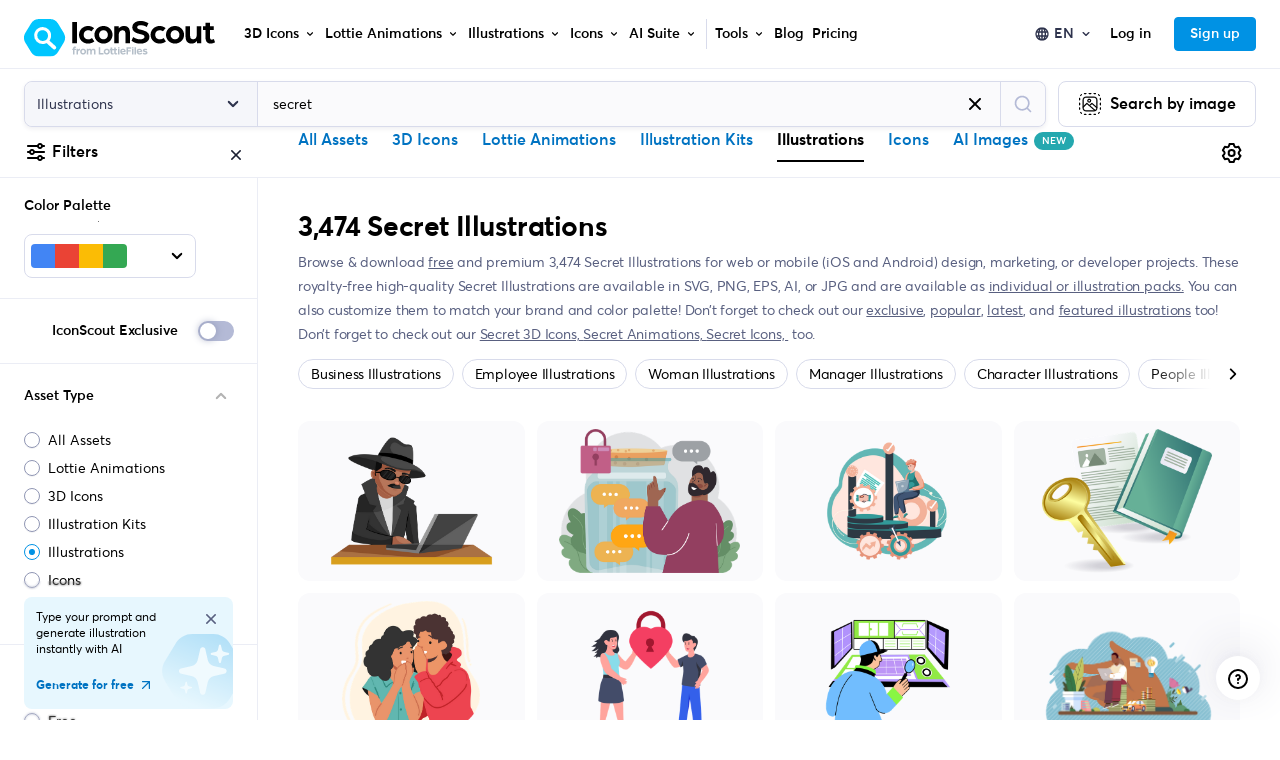

--- FILE ---
content_type: application/javascript; charset=utf-8
request_url: https://cdna.iconscout.com/a535cf7.modern.js
body_size: -350
content:
(window.webpackJsonp=window.webpackJsonp||[]).push([[607],{1017:function(c,n,o){"use strict";o.r(n),n.default=o.p+"a002cd55cb370b0142a931858bac446b.lottie"}}]);


--- FILE ---
content_type: application/javascript; charset=utf-8
request_url: https://cdna.iconscout.com/f4b60b0.modern.js
body_size: 1922
content:
(window.webpackJsonp=window.webpackJsonp||[]).push([[400],{1293:function(t,e,n){var content=n(1450);content.__esModule&&(content=content.default),"string"==typeof content&&(content=[[t.i,content,""]]),content.locals&&(t.exports=content.locals);(0,n(40).default)("47c2f35c",content,!0,{sourceMap:!1})},1449:function(t,e,n){"use strict";var r=n(1293),o=n.n(r);n.d(e,"default",(function(){return o.a}))},1450:function(t,e,n){var r=n(39)((function(i){return i[1]}));r.push([t.i,"@media (max-width: 1023.98px){.container_K0Oks img,.container_K0Oks video,.container_K0Oks lottie-player{max-width:100%;height:auto !important;width:auto !important}}\n",""]),r.locals={container:"container_K0Oks"},t.exports=r},1453:function(t,e,n){"use strict";n(34),n(50);var r=n(71),o=n(366),l=n(191),c={components:{Lottie:n(188).default,LazyVideo:l.default},props:{src:{type:Object,default:()=>{}},width:{type:Number,default:0},height:{type:Number,default:0}},methods:{generateSrcSetPx:r.c,resizedUrl:o.a,generateMultipleFormats:r.a}},d=n(1449),m=n(6);var component=Object(m.a)(c,(function(){var t=this,e=t._self._c;return e("div",{class:["d-flex align-items-center justify-content-center",t.$style.container]},[t.src.ext.includes(".json")||t.src.ext.includes(".lottie")?[e("lottie",{attrs:{width:t.width,height:t.height,"player-content":t.src.url,"player-type":t.src.ext.includes(".lottie")?"dotLottie":"json",loop:""}})]:t.src.ext.includes(".mp4")?e("lazy-video",{attrs:{src:t.resizedUrl({url:t.src.url,h:t.height}),width:t.width,height:t.height,type:"video/mp4",autoplay:"",loop:"",playsinline:""}}):e("picture",[e("source",t._b({},"source",t.generateMultipleFormats({url:t.src.url,w:t.width}),!1)),t._v(" "),e("img",t._b({staticClass:"object-fit-contain",attrs:{alt:t.src.alternativeText,width:t.width,height:t.height,loading:"lazy"}},"img",t.generateSrcSetPx({url:t.src.url,w:t.width,format:"webp"}),!1))])],2)}),[],!1,(function(t){this.$style=d.default.locals||d.default}),null,null);e.a=component.exports},4108:function(t,e,n){"use strict";var r={props:{size:{type:String,default:"1em"}}},o=n(6),component=Object(o.a)(r,(function(){var t=this,e=t._self._c;return e("svg",t._b({staticClass:"ui-svg-inline",attrs:{width:t.size,height:t.size,xmlns:"http://www.w3.org/2000/svg",viewBox:"0 0 24 24",fill:"currentColor"}},"svg",t.$attrs,!1),[e("path",{attrs:{d:"M18,10.82a1,1,0,0,0-1,1V19a1,1,0,0,1-1,1H5a1,1,0,0,1-1-1V8A1,1,0,0,1,5,7h7.18a1,1,0,0,0,0-2H5A3,3,0,0,0,2,8V19a3,3,0,0,0,3,3H16a3,3,0,0,0,3-3V11.82A1,1,0,0,0,18,10.82Zm3.92-8.2a1,1,0,0,0-.54-.54A1,1,0,0,0,21,2H15a1,1,0,0,0,0,2h3.59L8.29,14.29a1,1,0,0,0,0,1.42,1,1,0,0,0,1.42,0L20,5.41V9a1,1,0,0,0,2,0V3A1,1,0,0,0,21.92,2.62Z"}})])}),[],!1,null,null,null);e.a=component.exports},4489:function(t,e,n){var content=n(5941);content.__esModule&&(content=content.default),"string"==typeof content&&(content=[[t.i,content,""]]),content.locals&&(t.exports=content.locals);(0,n(40).default)("559b0ab8",content,!0,{sourceMap:!1})},5940:function(t,e,n){"use strict";var r=n(4489),o=n.n(r);n.d(e,"default",(function(){return o.a}))},5941:function(t,e,n){var r=n(39)((function(i){return i[1]}));r.push([t.i,".container_VEyRK{margin-bottom:7rem}@media (max-width: 1023.98px){.container_VEyRK{margin-bottom:3.75rem}}.container_VEyRK .mainTitle_nylWJ{max-width:42.375rem;width:100%;margin:0 auto}@media (max-width: 1023.98px){.container_VEyRK .mainTitle_nylWJ h2{margin-bottom:3.125rem}}.container_VEyRK .shapeList_x4yE\\+{display:grid;grid-gap:.75rem;grid-template-columns:repeat(5, minmax(13.125rem, 1fr));margin:0 auto;width:100%;margin-bottom:1rem;position:relative}@media (max-width: 1279.98px){.container_VEyRK .shapeList_x4yE\\+{grid-template-columns:repeat(4, minmax(9.375rem, 1fr))}}@media (max-width: 1023.98px){.container_VEyRK .shapeList_x4yE\\+{grid-template-columns:repeat(3, minmax(7.1875rem, 1fr))}}@media (max-width: 575.98px){.container_VEyRK .shapeList_x4yE\\+{grid-template-columns:repeat(2, minmax(6.875rem, 1fr))}}.container_VEyRK .shapeList_x4yE\\+:after{content:'';width:100%;height:13.4375rem;position:absolute;left:0;right:0;bottom:0;background:linear-gradient(359.34deg, #fff 21.16%, rgba(255,255,255,0) 182.45%)}@media (max-width: 1023.98px){.container_VEyRK .shapeList_x4yE\\+:after{height:7.1875rem}}.container_VEyRK .shapeList_x4yE\\+ .shapeSingle_5ZXJQ{display:flex;align-items:center;justify-content:center;background:#FAFAFC;border:1px solid #FAFAFC;border-radius:.625rem;height:13.125rem;overflow:hidden;transition:all 0.5s ease}.container_VEyRK .shapeList_x4yE\\+ .shapeSingle_5ZXJQ img{max-width:100%;transition:all 0.5s ease}.container_VEyRK .shapeList_x4yE\\+ .shapeSingle_5ZXJQ video{width:200px;height:200px;object-fit:contain;transition:all 0.5s ease}.container_VEyRK .shapeList_x4yE\\+ .shapeSingle_5ZXJQ:hover{border-color:#B4BAD6}.container_VEyRK .shapeList_x4yE\\+ .shapeSingle_5ZXJQ:hover img,.container_VEyRK .shapeList_x4yE\\+ .shapeSingle_5ZXJQ:hover video{transform:scale(1.1)}\n",""]),r.locals={container:"container_VEyRK",mainTitle:"mainTitle_nylWJ",shapeList:"shapeList_x4yE+",shapeSingle:"shapeSingle_5ZXJQ"},t.exports=r},6356:function(t,e,n){"use strict";n.r(e);var r=n(4108),o=n(1453),l={components:{UilExternalLinkAlt:r.a,Media:o.a},props:{data:{type:Object,default:()=>{}},trackingEventName:{type:String,default:null}}},c=n(5940),d=n(6);var component=Object(d.a)(l,(function(){var t=this,e=t._self._c;return e("div",{class:t.$style.container},[e("div",{staticClass:"container"},[e("div",{staticClass:"text-center"},[e("h2",{staticClass:"mb-9"},[t._v(t._s(t.data.title))])]),t._v(" "),e("div",{staticClass:"row justify-content-center"},[e("div",{staticClass:"col-md-10"},[e("div",{class:t.$style.shapeList},t._l(t.data.assets,(function(n,r){return e("div",{key:r},[n.url?e("a",{directives:[{name:"track",rawName:"v-track",value:{event:t.trackingEventName,data:{cms:"strapi",section:t.data.__component.split(".")[0],variant:t.data.__component.split(".")[1],productUrl:n.url}},expression:"{\n                event: trackingEventName,\n                data: {\n                  cms: 'strapi',\n                  section: data.__component.split('.')[0],\n                  variant: data.__component.split('.')[1],\n                  productUrl: item.url,\n                },\n              }"}],class:t.$style.shapeSingle,attrs:{href:n.url,target:"_blank",rel:"noopener"}},[n.imageVideoLottie.data?e("media",{attrs:{src:n.imageVideoLottie.data.attributes,width:150,height:150}}):t._e()],1):e("div",{class:t.$style.shapeSingle},[n.imageVideoLottie.data?e("media",{attrs:{src:n.imageVideoLottie.data.attributes,width:150,height:150}}):t._e()],1)])})),0),t._v(" "),e("div",{staticClass:"d-flex justify-content-center"},[t.data.callToAction?e("a",{directives:[{name:"track",rawName:"v-track",value:{event:t.trackingEventName,data:{cms:"strapi",section:t.data.__component.split(".")[0],variant:t.data.__component.split(".")[1],action:t.data.callToAction.buttonTitle}},expression:"{\n              event: trackingEventName,\n              data: {\n                cms: 'strapi',\n                section: data.__component.split('.')[0],\n                variant: data.__component.split('.')[1],\n                action: data.callToAction.buttonTitle,\n              },\n            }"}],staticClass:"btn btn-primary btn-lg has-icon",attrs:{href:t.data.callToAction.buttonUrl,target:"_blank",rel:"noopener"}},[e("span",{staticClass:"mr-2"},[t._v(t._s(t.data.callToAction.buttonTitle))]),t._v(" "),e("uil-external-link-alt")],1):t._e()])])])])])}),[],!1,(function(t){this.$style=c.default.locals||c.default}),null,null);e.default=component.exports}}]);


--- FILE ---
content_type: application/javascript; charset=utf-8
request_url: https://cdna.iconscout.com/47fb911.modern.js
body_size: 9663
content:
(window.webpackJsonp=window.webpackJsonp||[]).push([[364],{1421:function(e,t,r){e.exports=r.p+"img/plus-picker.01c5e9f.png"},2490:function(e,t,r){e.exports=r.p+"img/style-1.7cd3b22.svg"},2491:function(e,t){e.exports="[data-uri]"},2492:function(e,t){e.exports="[data-uri]"},2493:function(e,t){e.exports="[data-uri]"},2494:function(e,t){e.exports="[data-uri]"},2495:function(e,t,r){e.exports=r.p+"img/style-4.4934f9c.svg"},2496:function(e,t){e.exports="[data-uri]"},2497:function(e,t){e.exports="[data-uri]"},2498:function(e,t){e.exports="[data-uri]"},2499:function(e,t){e.exports="[data-uri]"},4071:function(e,t,r){var o=r(439),l=r(4072);e.exports=function(e,t){return l(e||[],t||[],o)}},4072:function(e,t){e.exports=function(e,t,r){for(var o=-1,l=e.length,n=t.length,c={};++o<l;){var d=o<n?t[o]:void 0;r(c,e[o],d)}return c}},4533:function(e,t,r){var content=r(6049);content.__esModule&&(content=content.default),"string"==typeof content&&(content=[[e.i,content,""]]),content.locals&&(e.exports=content.locals);(0,r(40).default)("0ae2f1bd",content,!0,{sourceMap:!1})},4790:function(e,t,r){e.exports=r.p+"img/sprinkle-ai-blue-gradient.e7ecfa1.svg"},4831:function(e,t,r){"use strict";var o=r(9),l=r(7),n=(r(34),r(21),r(50),r(35),r(25)),c=r(49);function d(e,t){var r=Object.keys(e);if(Object.getOwnPropertySymbols){var o=Object.getOwnPropertySymbols(e);t&&(o=o.filter((function(t){return Object.getOwnPropertyDescriptor(e,t).enumerable}))),r.push.apply(r,o)}return r}t.a={mixins:[c.a],created(){var e=this;return Object(l.a)((function*(){if(e.isLoggedIn)try{var t=Object(n.c)("/api/v2/auth/followings"),r=yield e.$axios.get(t);if(r&&(e.followedContributors=r.data.response.followings,e.followedContributors.total<1)){var l=function(e){for(var t=1;t<arguments.length;t++){var r=null!=arguments[t]?arguments[t]:{};t%2?d(Object(r),!0).forEach((function(t){Object(o.a)(e,t,r[t])})):Object.getOwnPropertyDescriptors?Object.defineProperties(e,Object.getOwnPropertyDescriptors(r)):d(Object(r)).forEach((function(t){Object.defineProperty(e,t,Object.getOwnPropertyDescriptor(r,t))}))}return e}({},e.$route.query);Object.keys(l).includes("following_contributors")&&(delete l.following_contributors,e.$router.replace({query:l,params:{IS_ROUTE_REPLACING:!0}}))}}catch(e){console.error(e)}}))()},data:()=>({followedContributors:{}}),computed:{followedContributorsCount(){var e,t;return(null===(e=this.followedContributors)||void 0===e?void 0:e.total)||(null===(t=this.individualUser)||void 0===t||null===(t=t.my_stats)||void 0===t?void 0:t.following_count)||0},hasNoFollowedContributors(){return this.followedContributorsCount<1},followedContributorText(){return this.isLoggedIn?this.hasNoFollowedContributors?this.$t("pages.search.personalize.follow_contributors"):"".concat(this.$t("pages.search.personalize.manage_following")," (").concat(this.followedContributorsCount,")"):""},followedContributorLink(){return this.hasNoFollowedContributors?this.$helper.localize({name:"contributors"}):this.$helper.localize({name:"dashboard-following"})}},methods:{handleFollowedContributorsBtnClicked(){this.handleAuth({trackAuth:()=>{this.$analytics.track("followed-contributor",{route_name:this.$route.name,route_path:this.$route.path,location:"sidebar",action:"followed-contributor",data:{postAction:"auth"}})}});var e,t="enable-personalized-search";this.$store.getters["checklist/getDoneChecklist"].includes(t)||(this.$store.dispatch("checklist/updateChecklistItem",t),this.$analytics.track("checklist",{route_name:this.$route.name,route_path:this.$route.path,action:t,data:{status:"completed",via:(null===(e=this.$route.query)||void 0===e?void 0:e.checklist)===t?"checklist":"exploration"}}))}}}},4834:function(e,t,r){e.exports=r.p+"img/recolor@2x.c5627dd.png"},6047:function(e,t,r){var map={"./style-1.svg":2490,"./style-10.svg":2491,"./style-12.svg":2492,"./style-2.svg":2493,"./style-3.svg":2494,"./style-4.svg":2495,"./style-5.svg":2496,"./style-7.svg":2497,"./style-8.svg":2498,"./style-9.svg":2499};function o(e){var t=l(e);return r(t)}function l(e){if(!r.o(map,e)){var t=new Error("Cannot find module '"+e+"'");throw t.code="MODULE_NOT_FOUND",t}return map[e]}o.keys=function(){return Object.keys(map)},o.resolve=l,e.exports=o,o.id=6047},6048:function(e,t,r){"use strict";var o=r(4533),l=r.n(o);r.d(t,"default",(function(){return l.a}))},6049:function(e,t,r){var o=r(39)((function(i){return i[1]}));o.push([e.i,".container_2UY6T .wrapper_K5B38{border-bottom:1px solid #EBEDF5}.container_2UY6T .wrapper_K5B38 .collapsed>.when-open,.container_2UY6T .wrapper_K5B38 .not-collapsed>.when-closed{opacity:0.3 !important}.container_2UY6T .wrapper_K5B38 .custom-radio,.container_2UY6T .wrapper_K5B38 .custom-checkbox{margin-bottom:.25rem}.container_2UY6T .wrapper_K5B38 .custom-checkbox{padding:.25rem .25rem .25rem 2rem;margin-left:-0.5rem}.container_2UY6T .wrapper_K5B38 .custom-checkbox:hover{background-color:#FAFAFC;border-radius:8px}.container_2UY6T .wrapper_K5B38 .custom-checkbox .custom-control-label{width:100%}.container_2UY6T .wrapper_K5B38 .custom-checkbox .custom-control-label::before,.container_2UY6T .wrapper_K5B38 .custom-checkbox .custom-control-label::after{top:.5rem;left:.5rem}.container_2UY6T .wrapper_K5B38 .brandPaletteMenu{width:16.125rem;right:-24px;top:-50px}.container_2UY6T .wrapper_K5B38 .bottom.fade-enter{opacity:0;clip-path:circle(1px at top 1px left 1px) !important;box-shadow:none !important}.container_2UY6T .wrapper_K5B38 .bottom.fade-enter-active,.container_2UY6T .wrapper_K5B38 .bottom.fade-leave-active{opacity:1;clip-path:circle(300px at 50%);transition:0.4s clip-path cubic-bezier(0.5, 0, 0, 1),0.22s opacity ease-in-out 0.3s,0.22s box-shadow ease-in 0.2s !important;will-change:opacity, clip-path, box-shadow}.container_2UY6T .wrapper_K5B38 .bottom.fade-leave-to{opacity:0;clip-path:circle(1px at top 1px left 1px) !important;box-shadow:none !important}.container_2UY6T .wrapper_K5B38 .collapseBtn_V3v0Q{display:flex;justify-content:space-between;align-items:center;color:#000;padding:1.25rem 1.5rem;position:relative}.container_2UY6T .wrapper_K5B38 .collapseBtn_V3v0Q .icon_MtcsH{color:#000;opacity:0;position:absolute;right:1.5rem;top:50%;transform:translateY(-50%);transition:all 0.3s ease}.container_2UY6T .wrapper_K5B38 .collapsed_2hJDX>.whenOpen_GelFD{opacity:0.3}.container_2UY6T .wrapper_K5B38 .notCollapsed_-uiKZ>.whenClosed_yrtm9{opacity:0.3}.container_2UY6T .wrapper_K5B38 .categoryTag_vRIPN{padding:.0625rem .5rem;background:#F5F6FA;border-radius:4px;color:#000;font-size:.75rem;line-height:1.25rem;transition:all 0.3s ease}.container_2UY6T .wrapper_K5B38 .categoryTag_vRIPN:hover{background:#D8DBEB;text-decoration:none}.container_2UY6T .wrapper_K5B38 .personalizeText_lbQhE{line-height:18px}.container_2UY6T .wrapper_K5B38 .manageFollowingLink_mXM8w{font-weight:600;text-decoration:none;color:#0092e4}.container_2UY6T .colorPanel_aBzAA{background-color:#000;height:1.25rem;width:1.25rem;margin:.25rem;border:2px solid rgba(0,0,0,0.1)}.container_2UY6T .colorPanel_aBzAA:hover{border:2px solid rgba(0,0,0,0.3)}.container_2UY6T .colorWheel_SuRCw{transform:rotate(135deg)}.container_2UY6T .link_\\+XJ1R:hover{text-decoration:none}.container_2UY6T .generateAIContainer_TkHjF{position:relative;margin:1rem auto;position:sticky;bottom:4rem;width:calc(100% - 48px)}.container_2UY6T .generateAIContainer_TkHjF::after,.container_2UY6T .generateAIContainer_TkHjF::before{left:-24px;right:-24px;position:absolute;background:rgba(255,255,255,0.2);backdrop-filter:blur(1px);z-index:-1}.container_2UY6T .generateAIContainer_TkHjF::after{content:'';top:-16px;height:16px}.container_2UY6T .generateAIContainer_TkHjF::before{content:'';bottom:-24px;height:24px}.container_2UY6T .generateAIContainer_TkHjF .generateAI_Bc-8h{border-radius:8px;background:#E7F7FE;padding:.75rem}.container_2UY6T .generateAIContainer_TkHjF .generateAI_Bc-8h .generateAIBg_qmN5y{position:absolute;bottom:0;right:0}.container_2UY6T .generateAIContainer_TkHjF .generateAI_Bc-8h .generateAICta_myOL8{font-size:.75rem;font-weight:700}.container_2UY6T .generateAIContainer_TkHjF .generateAI_Bc-8h .generateAICta_myOL8 svg{transition:transform 0.2s ease-in;width:1rem;height:1rem}.container_2UY6T .generateAIContainer_TkHjF .generateAI_Bc-8h:hover{text-decoration:none}.container_2UY6T .generateAIContainer_TkHjF .generateAI_Bc-8h:hover .generateAICta_myOL8 svg{transform:translate(3px, -3px)}\n",""]),o.locals={container:"container_2UY6T",wrapper:"wrapper_K5B38",collapseBtn:"collapseBtn_V3v0Q",icon:"icon_MtcsH",collapsed:"collapsed_2hJDX",whenOpen:"whenOpen_GelFD",notCollapsed:"notCollapsed_-uiKZ",whenClosed:"whenClosed_yrtm9",categoryTag:"categoryTag_vRIPN",personalizeText:"personalizeText_lbQhE",manageFollowingLink:"manageFollowingLink_mXM8w",colorPanel:"colorPanel_aBzAA",colorWheel:"colorWheel_SuRCw",link:"link_+XJ1R",generateAIContainer:"generateAIContainer_TkHjF",generateAI:"generateAI_Bc-8h",generateAIBg:"generateAIBg_qmN5y",generateAICta:"generateAICta_myOL8"},e.exports=o},6341:function(e,t,r){"use strict";r.r(t);var o=r(9);r(370),r(66);function l(e,t){var r=Object.keys(e);if(Object.getOwnPropertySymbols){var o=Object.getOwnPropertySymbols(e);t&&(o=o.filter((function(t){return Object.getOwnPropertyDescriptor(e,t).enumerable}))),r.push.apply(r,o)}return r}function n(e){for(var t=1;t<arguments.length;t++){var r=null!=arguments[t]?arguments[t]:{};t%2?l(Object(r),!0).forEach((function(t){Object(o.a)(e,t,r[t])})):Object.getOwnPropertyDescriptors?Object.defineProperties(e,Object.getOwnPropertyDescriptors(r)):l(Object(r)).forEach((function(t){Object.defineProperty(e,t,Object.getOwnPropertyDescriptor(r,t))}))}return e}r(34),r(21),r(35);var c=r(1242),d=r(1243),h=r(1244),m=r(1245),y=r(1230),M=r(1260),v=r(2966),f=r(3110),_=r(6130),I=r(1546),x=r(395),j=r.n(x),w=r(4071),T=r.n(w),N=r(3),D=r(72),C=r(121),k=r(25),z=r(190),O=r(4831),A=r(1495),$=r(188),L=r(1430);function E(e,t){var r=Object.keys(e);if(Object.getOwnPropertySymbols){var o=Object.getOwnPropertySymbols(e);t&&(o=o.filter((function(t){return Object.getOwnPropertyDescriptor(e,t).enumerable}))),r.push.apply(r,o)}return r}function Q(e){for(var t=1;t<arguments.length;t++){var r=null!=arguments[t]?arguments[t]:{};t%2?E(Object(r),!0).forEach((function(t){Object(o.a)(e,t,r[t])})):Object.getOwnPropertyDescriptors?Object.defineProperties(e,Object.getOwnPropertyDescriptors(r)):E(Object(r)).forEach((function(t){Object.defineProperty(e,t,Object.getOwnPropertyDescriptor(r,t))}))}return e}N.default.directive("b-toggle",y.a);var Y=["price","sort","product_type"],B={components:{UilTimes:c.a,UilAngleUp:d.a,UilAngleDown:h.a,UilArrowUpRight:m.a,BCollapse:M.a,BFormGroup:v.a,BFormRadioGroup:f.a,BFormCheckboxGroup:_.a,BFormCheckbox:I.a,NewBadge:z.a,ToggleSwitch:L.a,Lottie:$.default,BrandPaletteButton:A.a},mixins:[O.a],props:{params:{type:Object,default:()=>{}},aggregations:{type:Object,default:()=>{}}},data(){return{assets:[{text:this.$t("header.all-asset"),value:"all-asset"},{text:this.$t("header.lottie"),value:"lottie"},{text:this.$t("header.3d"),value:"3d"},{text:this.$t("header.illustration-kit"),value:"kit-illustration"},{text:this.$t("header.illustration"),value:"illustration"},{text:this.$t("header.icon"),value:"icon"},{text:this.$t("header.ai-image"),value:"ai-image"}],sort_by:[{text:this.$t("pages.search.sort.popular"),value:"popular"},{text:this.$t("pages.search.sort.featured"),value:"featured"},{text:this.$t("pages.search.sort.latest"),value:"latest"},{text:this.$t("pages.search.sort.relevant"),value:"relevant"}],productTypes:[{text:this.$tc("items.type.individual"),value:"item"},{text:this.$tc("items.type.pack"),value:"pack"}],collapse:{asset:!0,price:!0,sortBy:!0,categories:!0,styles:!0,formats:!0,viewAs:!0}}},computed:Q(Q(Q({},Object(D.d)({showSidebarGenerateWithAiCard:e=>e.searchSettings.showSidebarGenerateWithAiCard})),T()(Y,Y.map((e=>({get(){return this.params[e]},set(t){var r,o;this.$analytics.track("search-filter",{route_name:this.$route.name,route_path:this.$route.path,location:"sidebar",action:e,data:{value:t,currentFilters:Q(Q(Q({iconscout_exclusive:this.params.iconscout_exclusive,query:this.params.query,asset:this.params.asset,product_type:this.params.product_type,price:this.params.price},(null===(r=this.params)||void 0===r||null===(r=r.styles)||void 0===r?void 0:r.length)&&{styles:this.params.styles}),(null===(o=this.params)||void 0===o||null===(o=o.formats)||void 0===o?void 0:o.length)&&{formats:this.params.formats}),{},{sort:this.params.sort})}});var l=j()(this.$route.query);"product_type"===e&&"style"===t&&delete l.styles;var n=this.$route.name;"product_type"===e&&(n="pack"===t?n.replace("".concat(this.params.asset,"s"),"".concat(this.params.asset,"-packs")):n.replace("".concat(this.params.asset,"-packs"),"".concat(this.params.asset,"s")),delete l.product_type),"price"===e&&(n="pack"===this.params.product_type&&"all-asset"!==this.params.asset?"".concat(this.params.asset,"-packs-slug"):"".concat(this.params.asset,"s-slug"),this.params.kbi&&(n="kit-illustrations-slug"),"free"===t&&(n="free-".concat(n)),"all"===t||"free"===t?delete l.price:l.price=t),delete l.page,delete l.curated_assets,this.$router.push({name:n,query:Object(k.a)(Q(Q({},l),{},{[e]:"price"===e&&["all","free"].includes(t)||"product_type"===e||t===this.params[e]?null:t}))})}}))))),{},{asset:{get(){return this.params.kbi?"kit-illustration":this.params.asset||"all-asset"},set(e){var t,r,o,l;this.$analytics.track("search-filter",{route_name:this.$route.name,route_path:this.$route.path,location:"sidebar",action:"asset",data:{value:e,currentFilters:Q(Q(Q({iconscout_exclusive:this.params.iconscout_exclusive,query:this.params.query,asset:this.params.asset,product_type:this.params.product_type,price:this.params.price},(null===(t=this.params)||void 0===t||null===(t=t.styles)||void 0===t?void 0:t.length)&&{styles:this.params.styles}),(null===(r=this.params)||void 0===r||null===(r=r.formats)||void 0===r?void 0:r.length)&&{formats:this.params.formats}),{},{sort:this.params.sort})}});var n=j()(this.$route.query),c="pack"===this.params.product_type&&"all-asset"!==e?"".concat(e,"-packs-slug"):"".concat(e,"s-slug");"free"===this.params.price&&"all-asset"!==e?(c="free-".concat(c),delete n.price):"free"===this.params.price&&"all-asset"===e&&(n.price=n.price?n.price:"free"),"pack"===this.params.product_type&&"all-asset"===e&&(n.product_type=n.product_type?n.product_type:"pack"),"style"===n.product_type&&"icon"!==e&&delete n.product_type,"all-asset"===e&&delete n.group_by_keyword,!["all-asset","icon"].includes(e)&&null!==(o=n.styles)&&void 0!==o&&o.length&&delete n.styles,null!==(l=n.formats)&&void 0!==l&&l.length&&delete n.formats,delete n.page,delete n.curated_assets,this.$router.push(this.$helper.localize(Q({name:c,params:this.$route.params},Object.keys(n).length&&{query:n})))}},styles:{get(){return Array.isArray(this.params.styles)?this.params.styles:[]},set(e){var t,r;this.$analytics.track("search-filter",{route_name:this.$route.name,route_path:this.$route.path,location:"sidebar",action:"styles",data:{value:e,currentFilters:Q(Q(Q({iconscout_exclusive:this.params.iconscout_exclusive,query:this.params.query,asset:this.params.asset,product_type:this.params.product_type,price:this.params.price},(null===(t=this.params)||void 0===t||null===(t=t.styles)||void 0===t?void 0:t.length)&&{styles:this.params.styles}),(null===(r=this.params)||void 0===r||null===(r=r.formats)||void 0===r?void 0:r.length)&&{formats:this.params.formats}),{},{sort:this.params.sort})}});var o=j()(this.$route.query);"style"===o.product_type&&e.length&&delete o.product_type,delete o.page,delete o.curated_assets,this.$router.push({query:Object(k.a)(Q(Q({},o),{},{styles:e}))})}},formats:{get(){return Array.isArray(this.params.formats)?this.params.formats:[]},set(e){var t,r;this.$analytics.track("search-filter",{route_name:this.$route.name,route_path:this.$route.path,location:"sidebar",action:"formats",data:{value:e,currentFilters:Q(Q(Q({iconscout_exclusive:this.params.iconscout_exclusive,query:this.params.query,asset:this.params.asset,product_type:this.params.product_type,price:this.params.price},(null===(t=this.params)||void 0===t||null===(t=t.styles)||void 0===t?void 0:t.length)&&{styles:this.params.styles}),(null===(r=this.params)||void 0===r||null===(r=r.formats)||void 0===r?void 0:r.length)&&{formats:this.params.formats}),{},{sort:this.params.sort})}});var o=j()(this.$route.query);delete o.page,delete o.curated_assets,this.$router.push(this.$helper.localize({query:Object(k.a)(Q(Q({},o),{},{formats:e}))}))}},verifiedGltf:{get(){return Boolean(this.$route.query.verified_gltf||this.params.verified_gltf)},set(e){var t,r;this.$analytics.track("search-filter",{route_name:this.$route.name,route_path:this.$route.path,location:"sidebar",action:"verified-gltf",data:{value:e,currentFilters:Q(Q(Q({verified_gltf:this.params.verified_gltf,query:this.params.query,asset:this.params.asset,product_type:this.params.product_type,price:this.params.price},(null===(t=this.params)||void 0===t||null===(t=t.styles)||void 0===t?void 0:t.length)&&{styles:this.params.styles}),(null===(r=this.params)||void 0===r||null===(r=r.formats)||void 0===r?void 0:r.length)&&{formats:this.params.formats}),{},{sort:this.params.sort})}});var o=j()(this.$route.query);delete o.page,delete o.curated_assets,this.$router.push({query:Object(k.a)(Q(Q({},o),{},{verified_gltf:e}))})}},exclusive:{get(){return Boolean(this.$route.query.iconscout_exclusive||this.params.iconscout_exclusive)},set(e){var t,r;this.$analytics.track("search-filter",{route_name:this.$route.name,route_path:this.$route.path,location:"sidebar",action:"exclusive",data:{value:e,currentFilters:Q(Q(Q({iconscout_exclusive:this.params.iconscout_exclusive,query:this.params.query,asset:this.params.asset,product_type:this.params.product_type,price:this.params.price},(null===(t=this.params)||void 0===t||null===(t=t.styles)||void 0===t?void 0:t.length)&&{styles:this.params.styles}),(null===(r=this.params)||void 0===r||null===(r=r.formats)||void 0===r?void 0:r.length)&&{formats:this.params.formats}),{},{sort:this.params.sort})}});var o=j()(this.$route.query);delete o.page,delete o.curated_assets,this.$router.push({query:Object(k.a)(Q(Q({},o),{},{iconscout_exclusive:e}))})}},prices(){return this.aggregations&&this.aggregations.price&&Object.keys(this.aggregations.price).length>2?Object.keys(this.aggregations.price).sort(((a,b)=>this.aggregations.price[a]-this.aggregations.price[b])).map((p=>({text:this.$t("pages.search.price.".concat(p)),value:p}))):[{text:this.$t("pages.search.price.free"),value:"free"},{text:this.$t("pages.search.price.premium"),value:"premium"},{text:this.$t("pages.search.price.all"),value:"all"}]},_styles(){return this.aggregations&&this.aggregations.styles&&this.aggregations.styles.length?this.aggregations.styles.slice().sort(((a,b)=>a.count<=b.count?1:-1)).map((s=>({text:s.name,value:s.slug,img:r(6047)("./style-".concat(s.id,".svg"))}))):[]},_formats(){return"pack"!==this.params.product_type&&this.aggregations&&this.aggregations.formats&&this.aggregations.formats.length?this.aggregations.formats.slice().sort(((a,b)=>a.count<=b.count?1:-1)).map((s=>({text:s.name,value:s.slug}))):[]},_categories(){return this.aggregations&&this.aggregations.categories&&this.aggregations.categories.length?this.aggregations.categories.slice().sort(((a,b)=>a.count<=b.count?1:-1)).map((e=>({text:e.name,value:e.keyword||e.slug,id:e.id}))).slice(0,30):[]},isFollowingContributors:{get(){return!this.hasNoFollowedContributors&&Boolean(this.$route.query.following_contributors||this.params.following_contributors)},set(e){var t,r;this.$analytics.track("search-filter",{route_name:this.$route.name,route_path:this.$route.path,location:"sidebar",action:"personalize",data:{value:e,currentFilters:Q(Q(Q({show_following_contributors:this.params.following_contributors,query:this.params.query,asset:this.params.asset,product_type:this.params.product_type,price:this.params.price},(null===(t=this.params)||void 0===t||null===(t=t.styles)||void 0===t?void 0:t.length)&&{styles:this.params.styles}),(null===(r=this.params)||void 0===r||null===(r=r.formats)||void 0===r?void 0:r.length)&&{formats:this.params.formats}),{},{sort:this.params.sort})}});var o=j()(this.$route.query);delete o.page,delete o.curated_assets,this.$router.push({query:Object(k.a)(Q(Q({},o),{},{following_contributors:e}))})}},canShowAIGenerateBtn(){return["3d","illustration"].includes(this.params.asset)&&!!this.showSidebarGenerateWithAiCard}}),mounted(){this.$nextTick((()=>{var e;if("enable-personalized-search"===(null===(e=this.$route.query)||void 0===e?void 0:e.checklist)){var div=this.$refs["enable-personalized-search"];setTimeout((()=>{div.setAttribute("data-balloon-visible","true")}),1e3),setTimeout((()=>{div.removeAttribute("data-balloon-visible"),div.removeAttribute("data-balloon")}),5e3)}}))},methods:Q({slugify:C.a},Object(D.c)({toggleSearchFilters:"searchSettings/toggleSearchFilters",hideSidebarGenerateWithAiCard:"searchSettings/hideSidebarGenerateWithAiCard"}))},U=r(6048),Z=r(6);var component=Object(Z.a)(B,(function(){var e=this,t=e._self._c;return t("div",{class:e.$style.container},[t("div",{staticClass:"d-md-none d-flex justify-content-between align-items-center px-sm-8 px-6 py-5-5 bg-light"},[t("span",{staticClass:"mb-0"},[e._v(e._s(e.$t("pages.search.filters.title")))]),e._v(" "),t("a",{attrs:{href:"#"},on:{click:function(t){return t.preventDefault(),e.toggleSearchFilters.apply(null,arguments)}}},[t("span",{staticClass:"text-dark"},[t("uil-times",{attrs:{size:"24"}})],1)])]),e._v(" "),("item"===e.params.product_type||"icon"===e.params.asset&&"style"===e.params.product_type)&&"ai-image"!==e.params.asset?t("div",{class:["px-5-5 pt-4 pb-5",e.$style.wrapper]},[t("p",{staticClass:"font-size-sm font-weight-semi-bold"},[e._v("\n      "+e._s(e.$t("common.color_palette"))+"\n    ")]),e._v(" "),"3d"===e.params.asset?t("div",{staticClass:"d-flex"},[t("img",{class:["mr-3",e.$style.colorWheel],attrs:{src:r(4834),width:"24",height:"24"}}),e._v(" "),t("div",{staticClass:"font-size-sm"},[e._v("\n        Use our\n        "),t("nuxt-link",{directives:[{name:"track",rawName:"v-track",value:{event:"click",data:{route_name:e.$route.name,route_path:e.$route.path,action:"gltf-3d-editor",location:"sidebar"}},expression:"{\n            event: 'click',\n            data: {\n              route_name: $route.name,\n              route_path: $route.path,\n              action: 'gltf-3d-editor',\n              location: 'sidebar',\n            },\n          }"}],class:e.$style.link,attrs:{to:e.$helper.localize(n({name:"gltf-3d-editor"},e.params.query&&{query:{query:e.params.query}})),target:"_blank"}},[e._v("glTF 3D Editor")]),e._v("\n        to apply the Color Palette on 3D illustrations.\n      ")],1)]):t("brand-palette-button",{attrs:{params:e.params,"brand-client":"search-page-sidebar",position:"bottom","menu-class":"brandPaletteMenu",caret:!0}})],1):e._e(),e._v(" "),"3d"===e.params.asset&&e.aggregations.verified_gltf?t("div",{class:["d-flex justify-content-between align-items-center px-5-5 py-5",e.$style.wrapper]},[t("div",{staticClass:"d-flex align-items-center position-relative"},[t("lottie",{key:"360-view",attrs:{width:20,height:20,"animation-name":"360Dark",loop:""}}),e._v(" "),t("strong",{staticClass:"font-size-sm font-weight-semi-bold ml-2-5 mr-5"},[e._v("\n        "+e._s(e.$t("common.verified_gltf"))+"\n      ")])],1),e._v(" "),t("toggle-switch",{model:{value:e.verifiedGltf,callback:function(t){e.verifiedGltf=t},expression:"verifiedGltf"}})],1):e._e(),e._v(" "),"icon"===e.params.asset&&e._styles.length?t("div",{class:e.$style.wrapper},[t("button",{class:["btn-zero btn-block text-left has-icon font-weight-semi-bold",e.$style.collapseBtn,e.collapse.styles?e.$style.collapsed:e.$style.notCollapsed],attrs:{"aria-expanded":e.collapse.styles.toString(),type:"button"},on:{click:function(t){e.collapse.styles=!e.collapse.styles}}},[t("span",{staticClass:"font-size-sm"},[e._v(e._s(e.$t("pages.search.filters.style")))]),e._v(" "),t("uil-angle-up",{class:[e.$style.whenOpen,e.$style.icon],attrs:{size:"24"}}),e._v(" "),t("uil-angle-down",{class:[e.$style.whenClosed,e.$style.icon],attrs:{size:"24"}})],1),e._v(" "),t("b-collapse",{staticClass:"px-5-5",attrs:{id:"collapseStyles",role:"tabpanel"},model:{value:e.collapse.styles,callback:function(t){e.$set(e.collapse,"styles",t)},expression:"collapse.styles"}},[t("b-form-group",{staticClass:"mb-5"},[t("b-form-checkbox-group",{staticClass:"font-size-sm",attrs:{stacked:""},model:{value:e.styles,callback:function(t){e.styles=t},expression:"styles"}},e._l(e._styles,(function(r){return t("b-form-checkbox",{key:r.value,attrs:{value:r.value},scopedSlots:e._u([{key:"default",fn:function(){return[t("div",{staticClass:"d-flex justify-content-between align-items-center"},[t("span",[e._v("\n                  "+e._s(r.text)+"\n                ")]),e._v(" "),r.img?t("img",{attrs:{src:r.img,alt:""}}):e._e()])]},proxy:!0}],null,!0)})})),1)],1)],1)],1):e._e(),e._v(" "),e.aggregations.iconscout_exclusive?t("div",{class:["d-flex justify-content-center align-items-center py-5",e.$style.wrapper]},[t("div",{staticClass:"d-flex align-items-center"},[t("lottie",{key:"exclusive-badge",attrs:{width:24,height:24,"animation-name":"ExclusiveBadge",loop:""}}),e._v(" "),t("strong",{staticClass:"font-size-sm font-weight-semi-bold ml-2 mr-5"},[e._v("\n        "+e._s(e.$t("common.iconscout_exclusive"))+"\n      ")])],1),e._v(" "),t("toggle-switch",{model:{value:e.exclusive,callback:function(t){e.exclusive=t},expression:"exclusive"}})],1):e._e(),e._v(" "),t("div",{class:e.$style.wrapper},[t("button",{class:["btn-zero btn-block text-left has-icon font-weight-semi-bold",e.$style.collapseBtn,e.collapse.asset?e.$style.collapsed:e.$style.notCollapsed],attrs:{"aria-expanded":e.collapse.asset.toString(),type:"button"},on:{click:function(t){e.collapse.asset=!e.collapse.asset}}},[t("span",{staticClass:"font-size-sm"},[e._v("\n        "+e._s(e.$t("pages.search.filters.asset"))+"\n      ")]),e._v(" "),t("uil-angle-up",{class:[e.$style.whenOpen,e.$style.icon],attrs:{size:"24"}}),e._v(" "),t("uil-angle-down",{class:[e.$style.whenClosed,e.$style.icon],attrs:{size:"24"}})],1),e._v(" "),t("b-collapse",{staticClass:"px-5-5",attrs:{id:"asset",role:"tabpanel"},model:{value:e.collapse.asset,callback:function(t){e.$set(e.collapse,"asset",t)},expression:"collapse.asset"}},[t("b-form-group",{staticClass:"mb-5"},[t("b-form-radio-group",{staticClass:"font-size-sm",attrs:{checked:e.asset,options:e.assets,stacked:""},on:{change:function(t){e.asset=t}}})],1)],1)],1),e._v(" "),t("div",{class:["d-lg-none",e.$style.wrapper]},[t("button",{class:["btn-zero btn-block text-left has-icon font-weight-semi-bold",e.$style.collapseBtn,e.collapse.sortBy?e.$style.collapsed:e.$style.notCollapsed],attrs:{"aria-expanded":e.collapse.sortBy.toString(),type:"button"},on:{click:function(t){e.collapse.sortBy=!e.collapse.sortBy}}},[t("span",{staticClass:"font-size-sm"},[e._v("\n        "+e._s(e.$t("pages.search.filters.sort"))+"\n      ")]),e._v(" "),t("uil-angle-up",{class:[e.$style.whenOpen,e.$style.icon],attrs:{size:"24"}}),e._v(" "),t("uil-angle-down",{class:[e.$style.whenClosed,e.$style.icon],attrs:{size:"24"}})],1),e._v(" "),t("b-collapse",{staticClass:"px-5-5",attrs:{id:"sortBy",role:"tabpanel"},model:{value:e.collapse.sortBy,callback:function(t){e.$set(e.collapse,"sortBy",t)},expression:"collapse.sortBy"}},[t("b-form-group",{staticClass:"mb-5"},[t("b-form-radio-group",{staticClass:"font-size-sm",attrs:{checked:e.sort,options:e.sort_by,stacked:""},on:{change:function(t){e.sort=t}}})],1)],1)],1),e._v(" "),t("div",{class:["d-lg-none",e.$style.wrapper]},[t("button",{class:["btn-zero btn-block text-left has-icon font-weight-semi-bold",e.$style.collapseBtn,e.collapse.viewAs?e.$style.collapsed:e.$style.notCollapsed],attrs:{"aria-expanded":e.collapse.viewAs.toString(),type:"button"},on:{click:function(t){e.collapse.viewAs=!e.collapse.viewAs}}},[t("span",{staticClass:"font-size-sm"},[e._v("\n        "+e._s(e.$t("pages.search.filters.view_as"))+"\n      ")]),e._v(" "),t("uil-angle-up",{class:[e.$style.whenOpen,e.$style.icon],attrs:{size:"24"}}),e._v(" "),t("uil-angle-down",{class:[e.$style.whenClosed,e.$style.icon],attrs:{size:"24"}})],1),e._v(" "),t("b-collapse",{staticClass:"px-5-5",attrs:{id:"viewAs",role:"tabpanel"},model:{value:e.collapse.viewAs,callback:function(t){e.$set(e.collapse,"viewAs",t)},expression:"collapse.viewAs"}},[t("b-form-group",{staticClass:"mb-5"},[t("b-form-radio-group",{staticClass:"font-size-sm",attrs:{checked:e.product_type,options:e.productTypes,stacked:""},on:{change:function(t){e.product_type=t}}})],1)],1)],1),e._v(" "),t("div",{class:e.$style.wrapper},[t("button",{class:["btn-zero btn-block text-left has-icon font-weight-semi-bold",e.$style.collapseBtn,e.collapse.price?e.$style.collapsed:e.$style.notCollapsed],attrs:{"aria-expanded":e.collapse.price.toString(),type:"button"},on:{click:function(t){e.collapse.price=!e.collapse.price}}},[t("span",{staticClass:"font-size-sm"},[e._v(e._s(e.$t("pages.search.filters.price")))]),e._v(" "),t("uil-angle-up",{class:[e.$style.whenOpen,e.$style.icon],attrs:{size:"24"}}),e._v(" "),t("uil-angle-down",{class:[e.$style.whenClosed,e.$style.icon],attrs:{size:"24"}})],1),e._v(" "),t("b-collapse",{staticClass:"px-5-5",attrs:{id:"collapsePrice",role:"tabpanel"},model:{value:e.collapse.price,callback:function(t){e.$set(e.collapse,"price",t)},expression:"collapse.price"}},[t("b-form-group",{staticClass:"mb-5"},[t("b-form-radio-group",{staticClass:"font-size-sm",attrs:{checked:e.price,options:e.prices,stacked:""},on:{change:function(t){e.price=t}}})],1)],1)],1),e._v(" "),e._formats.length?t("div",{class:e.$style.wrapper},[t("button",{class:["btn-zero btn-block text-left has-icon font-weight-semi-bold",e.$style.collapseBtn,e.collapse.formats?e.$style.collapsed:e.$style.notCollapsed],attrs:{"aria-expanded":e.collapse.formats.toString(),type:"button"},on:{click:function(t){e.collapse.formats=!e.collapse.formats}}},[t("span",{staticClass:"font-size-sm"},[e._v(e._s(e.$t("pages.search.filters.format"))),t("new-badge",{staticClass:"ml-4",attrs:{variant:"warning"}})],1),e._v(" "),t("uil-angle-up",{class:[e.$style.whenOpen,e.$style.icon],attrs:{size:"24"}}),e._v(" "),t("uil-angle-down",{class:[e.$style.whenClosed,e.$style.icon],attrs:{size:"24"}})],1),e._v(" "),t("b-collapse",{staticClass:"px-5-5",attrs:{id:"collapseFormats",role:"tabpanel"},model:{value:e.collapse.formats,callback:function(t){e.$set(e.collapse,"formats",t)},expression:"collapse.formats"}},[t("b-form-group",{staticClass:"mb-5"},[t("b-form-checkbox-group",{staticClass:"font-size-sm",attrs:{options:e._formats,stacked:""},model:{value:e.formats,callback:function(t){e.formats=t},expression:"formats"}})],1)],1)],1):e._e(),e._v(" "),"ai-image"!==e.asset?t("div",{ref:"enable-personalized-search",class:["py-5 px-5-5",e.$style.wrapper],attrs:{"data-balloon":"Filter by followed contributor","data-balloon-pos":"down","data-balloon-length":"medium"}},[t("p",{staticClass:"font-size-sm font-weight-semi-bold mb-5"},[e._v("\n      "+e._s(e.$t("pages.search.personalize.title"))+"\n      "),t("new-badge",{staticClass:"ml-2"})],1),e._v(" "),t("div",{staticClass:"d-flex"},[t("div",{class:["font-size-sm",e.$style.personalizeText]},[t("p",{staticClass:"mb-2-5"},[e._v(e._s(e.$t("pages.search.personalize.text")))]),e._v(" "),e.isLoggedIn?t("nuxt-link",{directives:[{name:"track",rawName:"v-track",value:{event:"followed-contributors",data:{route_name:e.$route.name,route_path:e.$route.path,action:e.slugify(e.followedContributorText),location:"sidebar"}},expression:"{\n            event: 'followed-contributors',\n            data: {\n              route_name: $route.name,\n              route_path: $route.path,\n              action: slugify(followedContributorText),\n              location: 'sidebar',\n            },\n          }"}],class:e.$style.manageFollowingLink,attrs:{to:e.followedContributorLink,target:"_blank"}},[e._v("\n          "+e._s(e.followedContributorText)+"\n        ")]):e._e()],1),e._v(" "),t("div",{staticClass:"mt-2"},[t("toggle-switch",{attrs:{disabled:e.hasNoFollowedContributors||!e.isLoggedIn,"has-click-action":!e.isLoggedIn,"data-balloon":e.isLoggedIn?e.hasNoFollowedContributors?e.$t("pages.search.personalize.disabled_toggle"):null:e.$t("pages.search.personalize.account_required"),"data-balloon-pos":"down-right","data-balloon-length":"medium"},nativeOn:{click:function(t){return e.handleFollowedContributorsBtnClicked.apply(null,arguments)}},model:{value:e.isFollowingContributors,callback:function(t){e.isFollowingContributors=t},expression:"isFollowingContributors"}})],1)])]):e._e(),e._v(" "),e._categories.length?t("div",{class:e.$style.wrapper},[t("button",{class:["btn-zero btn-block text-left has-icon font-weight-semi-bold",e.$style.collapseBtn,e.collapse.categories?e.$style.collapsed:e.$style.notCollapsed],attrs:{"aria-expanded":e.collapse.categories.toString(),type:"button"},on:{click:function(t){e.collapse.categories=!e.collapse.categories}}},[t("span",{staticClass:"font-size-sm"},[e._v(e._s(e.$t("pages.search.filters.categories")))]),e._v(" "),t("uil-angle-up",{class:[e.$style.whenOpen,e.$style.icon],attrs:{size:"24"}}),e._v(" "),t("uil-angle-down",{class:[e.$style.whenClosed,e.$style.icon],attrs:{size:"24"}})],1),e._v(" "),t("b-collapse",{staticClass:"px-5-5",attrs:{id:"collapseCategories",role:"tabpanel"},model:{value:e.collapse.categories,callback:function(t){e.$set(e.collapse,"categories",t)},expression:"collapse.categories"}},[t("ul",{staticClass:"list-unstyled d-flex flex-wrap mb-4 w-full"},e._l(e._categories,(function(r,o){return t("li",{key:"".concat(o,"-").concat(r.id),staticClass:"list-inline-item mr-2-5 mb-2-5 font-size-sm"},[t("nuxt-link",{directives:[{name:"track",rawName:"v-track",value:{event:"search-filter",data:{route_name:e.$route.name,route_path:e.$route.path,location:"sidebar",action:"categories",data:{value:r.value,currentFilters:n(n({iconscout_exclusive:e.params.iconscout_exclusive,query:e.params.query,asset:e.params.asset,product_type:e.params.product_type,price:e.params.price},e.params.style&&{style:e.params.style}),{},{sort:e.params.sort})}}},expression:"{\n              event: 'search-filter',\n              data: {\n                route_name: $route.name,\n                route_path: $route.path,\n                location: 'sidebar',\n                action: 'categories',\n                data: {\n                  value: category.value,\n                  currentFilters: {\n                    iconscout_exclusive: params.iconscout_exclusive,\n                    query: params.query,\n                    asset: params.asset,\n                    product_type: params.product_type,\n                    price: params.price,\n                    ...(params.style && { style: params.style }),\n                    sort: params.sort,\n                  },\n                },\n              },\n            }"}],class:["text-xs d-flex align-items-center justify-content-center",e.$style.categoryTag],attrs:{to:e.$helper.localize({name:"".concat(e.params.asset,"s-slug"),params:{slug:r.value}})}},[e._v("\n            "+e._s(r.text)+"\n          ")])],1)})),0)])],1):e._e(),e._v(" "),t("client-only",[e.canShowAIGenerateBtn?t("div",{class:["d-block",e.$style.generateAIContainer]},[t("nuxt-link",{directives:[{name:"track",rawName:"v-track",value:{event:"sidebar-ai-card",data:{route_path:e.$route.path,route_name:e.$route.name}},expression:"{\n          event: 'sidebar-ai-card',\n          data: {\n            route_path: $route.path,\n            route_name: $route.name,\n          },\n        }"}],class:["d-block",e.$style.generateAI],attrs:{to:{name:"ai-illustration-generator"},target:"_blank"}},[t("div",{staticClass:"d-flex justify-content-between align-items-start text-black"},[t("span",{staticClass:"font-size-xs pb-3 text-dark-700"},[e._v("\n            "+e._s(e.$t("pages.search.ai_card.type_prompt"))+"\n          ")]),e._v(" "),t("button",{staticClass:"btn-zero ml-4 text-left has-icon font-weight-semi-bold text-dark-300",attrs:{type:"button"},on:{click:function(t){return t.stopPropagation(),t.preventDefault(),e.hideSidebarGenerateWithAiCard.apply(null,arguments)}}},[t("uil-times",{attrs:{size:"20"}})],1)]),e._v(" "),t("span",{class:["btn btn-zero has-icon",e.$style.generateAICta]},[e._v("\n          "+e._s(e.$t("pages.search.ai_card.generate"))+"\n          "),t("uil-arrow-up-right",{staticClass:"ml-2",attrs:{size:"16"}})],1),e._v(" "),t("img",{class:e.$style.generateAIBg,attrs:{src:r(4790),alt:""}})])],1):e._e()])],1)}),[],!1,(function(e){this.$style=U.default.locals||U.default}),null,null);t.default=component.exports}}]);


--- FILE ---
content_type: application/javascript; charset=utf-8
request_url: https://cdna.iconscout.com/295a8fb.modern.js
body_size: -355
content:
(window.webpackJsonp=window.webpackJsonp||[]).push([[696],{1106:function(e,n,o){"use strict";o.r(n),n.default=o.p+"45d10d2346e72146491f67f770bae595.lottie"}}]);


--- FILE ---
content_type: application/javascript; charset=utf-8
request_url: https://cdna.iconscout.com/1414494.modern.js
body_size: 74
content:
(window.webpackJsonp=window.webpackJsonp||[]).push([[615],{1025:function(d,e,f){"use strict";f.r(e),e.default=f.p+"db15cfa5bf534aaed9d143563f0adf4b.lottie"}}]);


--- FILE ---
content_type: image/svg+xml
request_url: https://cdna.iconscout.com/img/sprinkle-ai-blue-gradient.e7ecfa1.svg
body_size: 744
content:
<svg width="72" height="75" viewBox="0 0 72 75" fill="none" xmlns="http://www.w3.org/2000/svg">
<g opacity="0.4">
<path d="M79.6034 27.2443L68.5337 9.06446C65.1084 3.43544 58.9959 0 52.405 0H31.0951C24.5041 0 18.3916 3.43544 14.9663 9.06446L3.89661 27.2443C0.221964 33.2754 0.221964 40.8537 3.89661 46.8848L14.9663 65.0646C18.3916 70.6936 24.5041 74.1291 31.0951 74.1291H52.405C58.9959 74.1291 65.1084 70.6936 68.5337 65.0646L79.6034 46.8848C83.2781 40.8537 83.2781 33.2754 79.6034 27.2443Z" fill="url(#paint0_linear_2945_42)"/>
<path fill-rule="evenodd" clip-rule="evenodd" d="M44.3287 15.2977C44.0547 14.0926 42.9831 13.2373 41.7471 13.2373C40.5112 13.2373 39.4396 14.0926 39.1656 15.2977L36.7199 26.0536C36.0424 29.033 33.7156 31.3597 30.7362 32.0372L19.9804 34.483C18.7752 34.757 17.9199 35.8285 17.9199 37.0645C17.9199 38.3005 18.7752 39.372 19.9804 39.6461L30.7362 42.0918C33.7156 42.7693 36.0424 45.096 36.7199 48.0755L39.1656 58.8313C39.4396 60.0365 40.5112 60.8917 41.7471 60.8917C42.9831 60.8917 44.0547 60.0365 44.3287 58.8313L46.7744 48.0755C47.452 45.096 49.7786 42.7693 52.7581 42.0918L63.5139 39.6461C64.7191 39.372 65.5743 38.3005 65.5743 37.0645C65.5743 35.8285 64.7191 34.757 63.5139 34.483L52.7581 32.0372C49.7786 31.3597 47.452 29.033 46.7744 26.0536L44.3287 15.2977Z" fill="white"/>
<path fill-rule="evenodd" clip-rule="evenodd" d="M59.9595 11.3911C59.853 10.9224 59.4362 10.5898 58.9556 10.5898C58.4749 10.5898 58.0582 10.9224 57.9517 11.3911L57.0005 15.5739C56.7371 16.7326 55.8322 17.6375 54.6736 17.9009L50.4908 18.852C50.0221 18.9586 49.6895 19.3753 49.6895 19.856C49.6895 20.3366 50.0221 20.7534 50.4908 20.8599L54.6736 21.811C55.8322 22.0745 56.7371 22.9793 57.0005 24.138L57.9517 28.3209C58.0582 28.7895 58.4749 29.1221 58.9556 29.1221C59.4362 29.1221 59.853 28.7895 59.9595 28.3209L60.9106 24.138C61.1742 22.9793 62.0789 22.0745 63.2376 21.811L67.4205 20.8599C67.8891 20.7534 68.2217 20.3366 68.2217 19.856C68.2217 19.3753 67.8891 18.9586 67.4205 18.852L63.2376 17.9009C62.0789 17.6375 61.1742 16.7326 60.9106 15.5739L59.9595 11.3911Z" fill="white"/>
<path fill-rule="evenodd" clip-rule="evenodd" d="M25.8458 48.1694C25.7773 47.8681 25.5094 47.6543 25.2005 47.6543C24.8915 47.6543 24.6236 47.8681 24.5551 48.1694L23.9436 50.8584C23.7743 51.6032 23.1926 52.1849 22.4477 52.3543L19.7588 52.9657C19.4575 53.0342 19.2437 53.3021 19.2437 53.6111C19.2437 53.9201 19.4575 54.188 19.7588 54.2565L22.4477 54.8679C23.1926 55.0373 23.7743 55.619 23.9436 56.3638L24.5551 59.0528C24.6236 59.3541 24.8915 59.5679 25.2005 59.5679C25.5094 59.5679 25.7773 59.3541 25.8458 59.0528L26.4573 56.3638C26.6267 55.619 27.2083 55.0373 27.9532 54.8679L30.6422 54.2565C30.9434 54.188 31.1573 53.9201 31.1573 53.6111C31.1573 53.3021 30.9434 53.0342 30.6422 52.9657L27.9532 52.3543C27.2083 52.1849 26.6267 51.6032 26.4573 50.8584L25.8458 48.1694Z" fill="white"/>
</g>
<defs>
<linearGradient id="paint0_linear_2945_42" x1="71.7484" y1="-56.9205" x2="21.4465" y2="66.8485" gradientUnits="userSpaceOnUse">
<stop stop-color="#0092E4"/>
<stop offset="1" stop-color="#E7F7FE"/>
</linearGradient>
</defs>
</svg>


--- FILE ---
content_type: application/javascript; charset=utf-8
request_url: https://cdna.iconscout.com/3e47d8f.modern.js
body_size: 6541
content:
!function(e){function c(data){for(var c,d,n=data[0],o=data[1],l=data[2],i=0,h=[];i<n.length;i++)d=n[i],Object.prototype.hasOwnProperty.call(r,d)&&r[d]&&h.push(r[d][0]),r[d]=0;for(c in o)Object.prototype.hasOwnProperty.call(o,c)&&(e[c]=o[c]);for(v&&v(data);h.length;)h.shift()();return t.push.apply(t,l||[]),f()}function f(){for(var e,i=0;i<t.length;i++){for(var c=t[i],f=!0,d=1;d<c.length;d++){var o=c[d];0!==r[o]&&(f=!1)}f&&(t.splice(i--,1),e=n(n.s=c[0]))}return e}var d={},r={305:0},t=[];function n(c){if(d[c])return d[c].exports;var f=d[c]={i:c,l:!1,exports:{}};return e[c].call(f.exports,f,f.exports,n),f.l=!0,f.exports}n.e=function(e){var c=[],f=r[e];if(0!==f)if(f)c.push(f[2]);else{var d=new Promise((function(c,d){f=r[e]=[c,d]}));c.push(f[2]=d);var t,script=document.createElement("script");script.charset="utf-8",script.timeout=120,n.nc&&script.setAttribute("nonce",n.nc),script.src=function(e){return n.p+""+{0:"683694a",1:"5a44ce7",2:"7f8a6a7",3:"a4122b0",4:"9c97ad2",5:"1867c53",6:"5c9b14e",7:"fdb4f5b",8:"d784ac2",9:"3f56630",10:"9d5dcfd",11:"42df69b",12:"ca002b1",13:"42b375f",14:"4078a89",15:"645513b",16:"135b721",17:"8ee528a",18:"cb03999",19:"8c97f17",20:"a50babb",21:"2a7ade2",22:"6aefbce",23:"895a79d",24:"fb9a57c",25:"f487e77",26:"0e58ed5",27:"2e7e10d",28:"e8f4909",29:"30f57e0",30:"3fb1fbf",31:"18753c1",32:"93b3f0e",33:"8fbbf85",34:"c1027d9",35:"936e100",36:"e6df0ab",37:"35d68a3",38:"4afc582",39:"6428fff",40:"ef8e99d",41:"25669ce",42:"2e39508",43:"1903950",44:"089bbd2",45:"e3099df",46:"cd00890",47:"114dc07",48:"077f768",49:"e909532",50:"22f3c7f",51:"ebda351",52:"bb1c166",53:"67f25d2",54:"ab729ec",55:"6021f88",56:"6d47fb2",57:"687a93c",58:"f1898fb",59:"e803e9b",60:"a081051",61:"aad9cab",62:"56508a8",63:"a235cb8",64:"6b73c44",65:"06111a9",66:"6f540a5",67:"3dc7bca",68:"230511d",69:"e829e7e",70:"6c14635",71:"088766e",72:"add71b1",73:"63c7c93",74:"2ecc175",75:"0994307",76:"4a7e0a1",77:"3d6ea0f",78:"7462146",79:"4b9c15a",80:"f10d5b9",81:"11ddf29",82:"284119e",83:"ece31c1",84:"fd84059",85:"bb0eeec",86:"352f986",87:"4e48cac",88:"dd46b24",89:"0627757",90:"e78fb83",91:"7a9b4fd",92:"a9c4f57",93:"f7793c4",94:"2c0509d",95:"debcb99",96:"9637b8a",97:"45c881d",98:"c15abce",99:"1437a1d",100:"da011a4",101:"55c4bda",102:"37ce714",103:"36bb825",104:"4b7a9bd",105:"b969e62",106:"d60c620",107:"3838037",108:"5ce5f58",109:"205ff30",110:"3969ee3",111:"d5d9f21",112:"10ccda5",113:"eb9e73a",115:"fc5ea12",116:"f7198ca",118:"b7ec332",119:"67d820e",120:"06b4af8",121:"9d96545",122:"0d409ca",123:"139e127",124:"0a05cfd",125:"92b7f51",126:"3cda261",127:"f8e85b4",128:"b8bb9a0",129:"d44a5f7",130:"8d556c5",131:"cdce8e1",132:"f210397",133:"41e7f36",134:"446100a",135:"41ad4f2",136:"e8153f1",137:"0c9312e",138:"be2c9e7",139:"4d3da6d",140:"727c5d3",141:"b2869f1",142:"d594b60",143:"f0436eb",144:"8e1a937",145:"37950a2",146:"54d211f",147:"773c540",148:"fa266c2",149:"88e879c",150:"bd3a427",151:"98621f1",152:"ea954f1",153:"c22a686",154:"7adeee1",155:"9c33744",156:"eb40b72",157:"66ee3eb",158:"5b4a413",159:"917e92d",160:"310c19d",161:"332ceec",162:"c0ab1d3",163:"be445ed",164:"e0146f0",165:"5e99c62",166:"670928b",167:"4929361",168:"df9efd1",169:"7bdf50e",170:"a1d64e5",171:"bcfa7fc",172:"4270868",173:"38ab356",174:"d57e4f1",175:"bf358da",176:"f07b77f",177:"9b5f651",178:"3adc39d",179:"0ca7ae5",180:"22bd27c",181:"12c62a0",182:"2daa111",183:"8952c89",184:"172af77",185:"1d1011c",186:"292a1a7",187:"b40d9db",188:"f10ed11",189:"9de44e4",190:"d47a250",191:"e1cd160",192:"e2ca0aa",193:"df34cb7",194:"7fdc188",195:"6946bca",196:"474f3eb",197:"fdbbb05",198:"6f6643c",199:"113e219",200:"2865af4",201:"131da46",202:"3631fd1",203:"5a48c22",204:"60fded9",205:"320b713",206:"2e1d34e",207:"820e61a",208:"dc6f27a",209:"80a726c",210:"fdb4ed9",211:"047c8f6",212:"01eedf2",213:"6b616e7",214:"e22bea1",215:"55e2bad",216:"85acb9e",217:"f505ff2",218:"a3b148b",219:"4226d1a",220:"cddae2f",221:"f6ddac0",222:"1b86989",223:"05a1118",224:"42c2980",225:"2d1fa81",226:"ece26b8",227:"1de5340",228:"4a0d4ff",229:"3f36c39",230:"544e354",231:"f65e6b2",232:"16c8d3b",233:"bfd91d4",234:"3c3260d",235:"5eaa729",236:"6de3559",237:"4bb71a0",238:"e49918e",239:"eb5e337",240:"bd17c7a",241:"479374a",242:"a8c75e6",243:"a77287d",244:"0eafcd0",245:"8de8a14",246:"ddbc0bc",247:"ce8321b",248:"e9e8088",249:"f001d23",250:"8700ea7",251:"5f1c3c6",252:"804685e",253:"eeddcf1",254:"34ee1fe",255:"0a13df6",256:"176ca50",257:"c3e0f17",258:"acfd844",259:"d08de84",260:"ac751d5",261:"d1914c0",262:"127ae85",263:"b1de6d6",264:"0a27b35",265:"a50a941",266:"4b94a13",267:"ce83164",268:"d83fb4b",269:"29b6195",270:"5caf074",271:"dcfb906",272:"d569c19",273:"b94bbfe",274:"e766626",275:"d139ec9",276:"2d07699",277:"ff9c558",278:"0d62b50",279:"f811ea1",280:"3b86bf7",281:"d25cb7e",282:"269f1b6",283:"2b33247",284:"514a767",285:"41b1a70",286:"6b87c0a",287:"3669706",288:"d54985f",289:"2313768",290:"23726cd",291:"0c9cdf8",292:"7943ba6",293:"54330e3",294:"96618a9",295:"55da2c1",296:"93be62c",297:"4cd25a5",298:"d82d5a0",299:"e5d9ae5",300:"cd8ca65",301:"142594f",302:"3b5187a",303:"337ee96",304:"8e0fec4",306:"c1ea65f",308:"71d02e3",309:"39c7a83",310:"5f07d08",311:"28558d0",312:"1d7cabe",313:"0fde828",314:"5685103",315:"3e4a9cd",316:"1e6d28a",317:"18ec071",318:"1b88082",319:"f17cd93",320:"1c781b7",321:"7d10a1a",322:"827784f",323:"f10f89e",324:"da422e5",325:"45eda6f",326:"2066f5a",327:"95aedeb",328:"840a863",329:"39ba574",330:"b4bfa5c",331:"517a5cd",332:"28e1eb5",333:"8d40a4f",334:"e7615cc",335:"a1ea11e",336:"f201fe2",337:"5210340",338:"b60e3b1",339:"f73f6fc",340:"1d29e83",341:"c0f5d8a",342:"efcadbe",343:"8cfe2d4",344:"b52a570",345:"ded3c0b",346:"c6048d1",347:"8c93d5c",348:"b7e335a",349:"b9b37bc",350:"74a768b",351:"8c0064a",352:"f555f3a",353:"b51992f",354:"6529553",355:"d87f1cb",356:"3ffb3e3",357:"1b632ef",358:"8f35169",359:"681fff8",360:"337716f",361:"5ca6741",362:"d9c0974",363:"7fcc74e",364:"47fb911",365:"8b10444",366:"26a74a5",367:"ce63d7d",368:"4b5a7a5",369:"2a7d752",370:"3a60cf2",371:"0649aad",372:"8094103",373:"fb5cd39",374:"57c9bca",375:"8234fd2",376:"e2f4029",377:"1a87473",378:"ac1bfe6",379:"041326f",380:"2a218ad",381:"b05b6e9",382:"8a9deaa",383:"8dbde59",384:"ca88204",385:"ed1d50a",386:"bcca69c",387:"9d94eb6",388:"dad0a6d",389:"9caff8e",390:"cc098af",391:"a2def9f",392:"beed0bf",393:"a895e87",394:"4d6e6db",395:"5b9edcb",396:"3e4d949",397:"d820912",398:"d56eb1c",399:"33c7a0a",400:"f4b60b0",401:"ac949e4",402:"4a7bc84",403:"22b2274",404:"8635684",405:"d094f95",406:"7eb5a55",407:"b799d59",408:"1531d97",409:"bb90e4d",410:"0227c2e",411:"07b9411",412:"49f3c87",413:"a33100a",414:"e523061",415:"89eefdf",416:"ae31fc6",417:"c020805",418:"c07661a",419:"de9a188",420:"06c0c54",421:"45b92c2",422:"ef5d871",423:"9a52e9f",424:"acba9a0",425:"5d77e4d",426:"59c9393",427:"a02cc83",428:"50af9ff",429:"9787c99",430:"8dbe5d9",431:"f333745",432:"6a74a08",433:"3594615",434:"391aa63",435:"d215bcb",436:"61fb855",437:"e18da67",438:"cf9f8f9",439:"b98e042",440:"7b4e8da",441:"1220eb0",442:"a0be977",443:"4d0563a",444:"e8a3bc6",445:"1905eb8",446:"0566cbd",447:"f987f44",448:"a23b5ff",449:"30049de",450:"364dd9e",451:"ec28850",452:"e80b91c",453:"573df21",454:"be2b9f6",455:"6e4438f",456:"9452a0c",457:"0175a1d",458:"15fc8eb",459:"0c51e7b",460:"936ccc5",461:"d901c86",462:"b921abb",463:"c003337",464:"423083e",465:"7eaab14",466:"3bf6371",467:"4e0a196",468:"127ab0e",469:"ff5f928",470:"d5ba7a1",471:"8d9f219",472:"a3e7c07",473:"7014f9b",474:"5ba5fe4",475:"4182690",476:"b9fef3b",477:"739e798",478:"9ee9872",479:"a7cae5d",480:"8b01c4f",481:"84b245a",482:"7e93c52",483:"64c6606",484:"d28e25b",485:"14838b2",486:"2e3ae87",487:"f84db8e",488:"5d9fc62",489:"fe6337e",490:"57fd179",491:"1fffc0f",492:"e58c77e",493:"cd127d7",494:"e435655",495:"286be76",496:"a3acc26",497:"c690848",498:"9e235c4",499:"048c091",500:"f30af35",501:"d5b4fb4",502:"156d77d",503:"4a89dad",504:"08029c9",505:"caa13ac",506:"747d58f",507:"ccf5f34",508:"3ab5be2",509:"0886446",510:"7cc6979",511:"c887106",512:"f273a9c",513:"431d6ef",514:"e64b644",515:"c4c2389",516:"aa96e2b",517:"4f0af49",518:"dc15f86",519:"8680758",520:"8bcb377",521:"c66ff53",522:"3b41b52",523:"92df412",524:"56befd1",525:"89e80e4",526:"6bc1e90",527:"cf9a542",528:"f5c78ae",529:"163e02c",530:"686650b",531:"4872cb2",532:"e9c307c",533:"fd5407e",534:"5221bed",535:"f164993",536:"91dab88",537:"a680b7c",538:"96e1411",539:"01f6626",540:"70029ef",541:"da355e2",542:"a867427",543:"87d987f",544:"eded928",545:"6b9f106",546:"4587019",547:"2c26f7c",548:"66a5f05",549:"1b30fa7",550:"93a5ece",551:"40592e4",552:"731b480",553:"9bf6150",554:"866d99e",555:"33f165e",556:"fce21ef",557:"bb4057c",558:"7bc4e57",559:"b3ee1a7",560:"def3a24",561:"1ca9de2",562:"73ebedb",563:"9f3ebac",564:"8cea1da",565:"8a50ab0",566:"7b864b1",567:"4f4d392",568:"5b40aa7",569:"a7a4ad0",570:"c61327f",571:"30c11a4",572:"5b25cfc",573:"f2060ee",574:"41efa6e",575:"0f93bcd",576:"9a2c971",577:"deb62d1",578:"0f9ac72",579:"f96bf55",580:"ccbe5ce",581:"4b03e3e",582:"6d94ac1",583:"34b39b4",584:"81e164a",585:"fd314ea",586:"013a98c",587:"2bb115d",588:"8309b7f",589:"0562d98",590:"bdb08b1",591:"e18a138",592:"1f03e6f",593:"874842e",594:"f30bc2e",595:"ad263e5",596:"a5824bd",597:"d82caf0",598:"080318e",599:"c22c37d",600:"ed15822",601:"462cdc0",602:"cb423bd",603:"f213687",604:"45be453",605:"3e9ba04",606:"9df1929",607:"a535cf7",608:"16f9ba3",609:"5a4750e",610:"da1bb65",611:"f9c983c",612:"5648344",613:"c38e4cf",614:"8630738",615:"1414494",616:"378b793",617:"2a89a6f",618:"2401537",619:"1a95f5b",620:"d25b300",621:"67905c4",622:"77d9247",623:"260796a",624:"6b9cc9d",625:"9f8f4e7",626:"6bfb649",627:"e859ddf",628:"2a37bad",629:"7df338e",630:"f54a590",631:"18bfd3c",632:"00b5e5b",633:"4ec63d0",634:"fa1b217",635:"0a4787a",636:"9b27f00",637:"fb6df4d",638:"225355e",639:"1db5d53",640:"8dfb51a",641:"9ac8852",642:"879d564",643:"8736c46",644:"40c57d8",645:"9ac4b7b",646:"03c643f",647:"81b36d0",648:"630a788",649:"c099695",650:"0024a79",651:"b144e72",652:"367ab38",653:"87572c1",654:"7863cac",655:"9985cf5",656:"3d56825",657:"5bacdba",658:"7e1469d",659:"dc3c1f7",660:"ddf78b0",661:"0ee8d00",662:"979053f",663:"85a7e6e",664:"8ae4d95",665:"ad4ef3c",666:"bd7cd5d",667:"eb61c6a",668:"e0e2b70",669:"ac13aec",670:"57ee934",671:"6b1a50b",672:"89d17ff",673:"25387a2",674:"66d59c6",675:"bcf967a",676:"6de7fb8",677:"5749a61",678:"07c8009",679:"5ae5d25",680:"2ad6a28",681:"87addf6",682:"c4f2ad2",683:"afc3701",684:"4933c42",685:"2476404",686:"4fef8da",687:"fb1af00",688:"d0a5868",689:"df8972c",690:"984fb3f",691:"8df5621",692:"1b884bc",693:"f471901",694:"22c350b",695:"16c263b",696:"295a8fb",697:"9f898b1",698:"af9e270",699:"e66d439",700:"e5d7f8e",701:"eac792d",702:"d800c36",703:"88fbd55",704:"1928348",705:"c483e9c",706:"48764fd",707:"7ba22ab",708:"adfbefb",709:"3e01b43",710:"e41dee7",711:"450d4f0",712:"8bc541a",713:"a129ff7",714:"bf5e47d",715:"abd488b",716:"38a5951",717:"ff9d957",718:"b6e91cc",719:"dbe7de5",720:"ed271fd",721:"e102498",722:"735dac9",723:"71a35b3",724:"a88a1b8",725:"d45cc8d",726:"f017270",727:"facbc64",728:"0cc31a4",729:"968edbb",730:"3908aa0",731:"31f2746",732:"88c2cfa",733:"b78ce74",734:"550b531",735:"db34165",736:"7764d44",737:"d078bdf",738:"82fc32b",739:"61119a1",740:"62dd353",741:"a14c222",742:"eeb134b",743:"6b3d766",744:"8c09fbc",745:"afaddeb",746:"9887edc",747:"b3bdd09",748:"c5893f0",749:"4613276",750:"d12bf85",751:"99aff52",752:"d4210de",753:"23e7ebb",754:"b1249bc",755:"6029f3c",756:"6e33b1f",757:"446742f",758:"abd901b",759:"c3f19dd",760:"1a87cea",761:"323ffb6",762:"e17767c",763:"e4b2e99",764:"4c7dc40",765:"3efed45",766:"887f7ff",767:"392cb1f",768:"c461150",769:"8b18f90",770:"8efb6af",771:"5716f94",772:"7e31748",773:"bf43c2e",774:"dc2bdb3",775:"32b1c41",776:"8e77f01",777:"4a77a9d",778:"2cbad9b",779:"66f4a13",780:"d555ca9",781:"88fe5e0",782:"30b30a9",783:"d90cf4a",784:"e8ca552",785:"9f21b68",786:"1ae0d08",787:"fd3ceb7",788:"ead2dab",789:"c9b8af9",790:"39d8c6f",791:"ef81ba4",792:"4332126",793:"1ad0baf",794:"c6cfc69",795:"7ea9819",796:"b12ba10",797:"8375a28",798:"062b536"}[e]+".modern.js"}(e);var o=new Error;t=function(c){script.onerror=script.onload=null,clearTimeout(l);var f=r[e];if(0!==f){if(f){var d=c&&("load"===c.type?"missing":c.type),t=c&&c.target&&c.target.src;o.message="Loading chunk "+e+" failed.\n("+d+": "+t+")",o.name="ChunkLoadError",o.type=d,o.request=t,f[1](o)}r[e]=void 0}};var l=setTimeout((function(){t({type:"timeout",target:script})}),12e4);script.onerror=script.onload=t,document.head.appendChild(script)}return Promise.all(c)},n.m=e,n.c=d,n.d=function(e,c,f){n.o(e,c)||Object.defineProperty(e,c,{enumerable:!0,get:f})},n.r=function(e){"undefined"!=typeof Symbol&&Symbol.toStringTag&&Object.defineProperty(e,Symbol.toStringTag,{value:"Module"}),Object.defineProperty(e,"__esModule",{value:!0})},n.t=function(e,c){if(1&c&&(e=n(e)),8&c)return e;if(4&c&&"object"==typeof e&&e&&e.__esModule)return e;var f=Object.create(null);if(n.r(f),Object.defineProperty(f,"default",{enumerable:!0,value:e}),2&c&&"string"!=typeof e)for(var d in e)n.d(f,d,function(c){return e[c]}.bind(null,d));return f},n.n=function(e){var c=e&&e.__esModule?function(){return e.default}:function(){return e};return n.d(c,"a",c),c},n.o=function(object,e){return Object.prototype.hasOwnProperty.call(object,e)},n.p="https://cdna.iconscout.com/",n.oe=function(e){throw console.error(e),e};var o=window.webpackJsonp=window.webpackJsonp||[],l=o.push.bind(o);o.push=c,o=o.slice();for(var i=0;i<o.length;i++)c(o[i]);var v=l;f()}([]);
